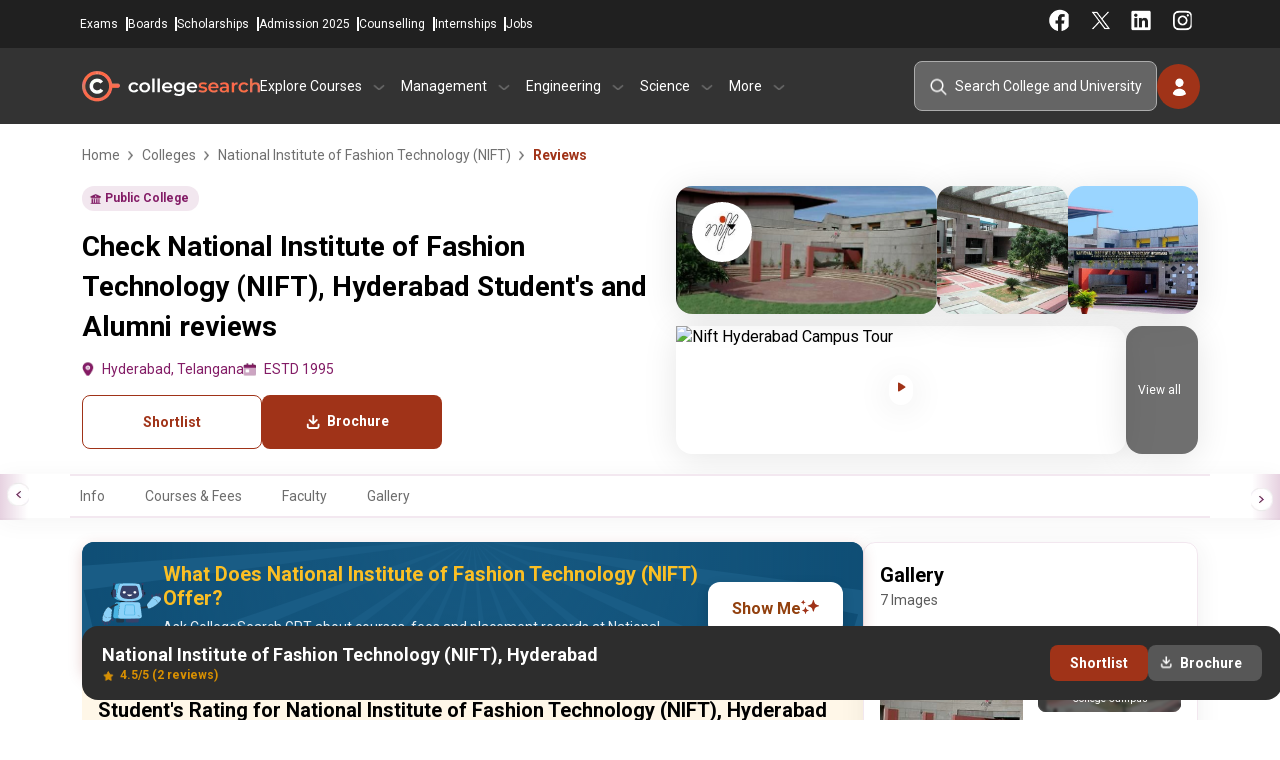

--- FILE ---
content_type: application/javascript
request_url: https://www.collegesearch.in/build/assets/app-CFpKFJxk.js
body_size: 7440
content:
const B="modulepreload",D=function(e){return"/build/"+e},S={},C=function(t,n,i){let s=Promise.resolve();if(n&&n.length>0){document.getElementsByTagName("link");const r=document.querySelector("meta[property=csp-nonce]"),o=(r==null?void 0:r.nonce)||(r==null?void 0:r.getAttribute("nonce"));s=Promise.allSettled(n.map(a=>{if(a=D(a),a in S)return;S[a]=!0;const l=a.endsWith(".css"),f=l?'[rel="stylesheet"]':"";if(document.querySelector(`link[href="${a}"]${f}`))return;const d=document.createElement("link");if(d.rel=l?"stylesheet":B,l||(d.as="script"),d.crossOrigin="",d.href=a,o&&d.setAttribute("nonce",o),document.head.appendChild(d),l)return new Promise((u,g)=>{d.addEventListener("load",u),d.addEventListener("error",()=>g(new Error(`Unable to preload CSS for ${a}`)))})}))}function c(r){const o=new Event("vite:preloadError",{cancelable:!0});if(o.payload=r,window.dispatchEvent(o),!o.defaultPrevented)throw r}return s.then(r=>{for(const o of r||[])o.status==="rejected"&&c(o.reason);return t().catch(c)})},M="/build/assets/no-image-BCFuZi-d.png",O="/collegesAjax",F=window.Laravel.location_end_point.replace("&amp;","&");$(document).on("click","body .trackCTA",function(){localStorage.getItem("location")===null&&$.getJSON(F).done(function(t){const n={ip:t.query,zip:t.zip};$.ajax({url:O,type:"POST",headers:{"X-CSRF-TOKEN":$('meta[name="csrf-token"]').attr("content")},data:{action:"getCityByPincode",pinCode:t.zip},dataType:"json",success:function(i){i.message==="success"&&i.data?(n.city_id=i.data.city_id,n.state_id=i.data.state_id,n.city_name=i.data.city_name,n.state_name=i.data.state_name,n.region=i.data.region):console.error("City not found or response is invalid."),localStorage.setItem("location",JSON.stringify(n))},error:function(i){localStorage.setItem("location",JSON.stringify(n))}})})});const z=JSON.parse(decodeURI(getCookie("visitor_experiments")).replaceAll("%3A",":").replaceAll("%2C",",").replaceAll("%2F","/")).map(e=>e.id).join(";"),R=getCookie("visitor_id"),q=window.Laravel.section;gtag("event","page_load",{visitor_id:R,screen_name:window.location.href,visitor_experiments:z,user_id:"{{ auth()->id() ?? '' }}",institute_id:"{{  isset($institute->id) ? $institute->id : 0  }}",section:"{{ $modulename }}"});$.fn.isInViewport=function(){var e=$(this).offset().top,t=e+$(this).outerHeight(),n=$(window).scrollTop(),i=n+$(window).height();return t>n&&e<i};window.getLocationData=function(){const e=JSON.parse(localStorage.getItem("location"))||{};return{city:e.city_id||"",state:e.state_id||"",zip:e.zip||""}};window.createGAEventData=function(e,t){return{item_id:e.attr("data-instituteId"),item_name:e.attr("data-name"),item_category:e.attr("data-type"),item_category3:e.attr("data-course-name"),item_variant:e.attr("data-position"),item_brand:q,affiliation:window.location.href,item_category4:t.city,item_category5:t.state,location_id:t.zip}};JSON.parse(localStorage.getItem("instituteIDs"));let v=JSON.parse(localStorage.getItem("bannerIDs"))||[];function L(e,t="view_item"){const n=getLocationData();if(e.attr("data-sent-event")==="0"){e.attr("data-sent-event","1");const i=createGAEventData(e,n);try{gtag("event",t,{currency:"USD",value:"1",items:[i]})}catch(s){console.error(`Error triggering GA ${t} event:`,s)}}}window.triggerGAViewItem=function(){const e=getLocationData();$(".banner_featurelisting").each(function(){const t=$(this);if(t.isInViewport()&&t.attr("data-sent-event")==="0"){t.attr("data-sent-event","1");const n=createGAEventData(t,e);n.item_id&&!v.includes(n.item_id)&&(v.push(parseInt(n.item_id)),localStorage.setItem("bannerIDs",JSON.stringify(v)))}}),$(".trigger_ga_view_item").each(function(){const t=$(this);t.isInViewport()&&t.attr("data-sent-event")==="0"&&L(t,"view_item")})};window.triggerGAOnClick=function(e){const t=$(e.currentTarget);L(t,"select_item")};$(document).on("click",".trigger_ga_on_click",function(e){triggerGAOnClick(e)});$(window).on("scroll",function(){triggerGAViewItem()});function P(e,t){const n=e.offset().left,i=e.outerWidth(),s=t.scrollLeft(),c=s+t.width();return n+i>s&&n<c}function I(e,t){e.each(function(){const n=$(this);P(n,t)&&n.data("sent-event")!==1&&(L(n,"view_item"),n.data("sent-event",1))})}function N(e=3e3){setTimeout(()=>{$(".horizontal-scroll-container").each(function(){const t=$(this),i=t.find(".trigger_ga_view_item_hs_featured");t.on("scroll",()=>I(i,t)),I(i,t)})},e)}N();isMobileDevice()&&($(".hamburger_menu_wrap").click(function(){$(".navigation_wrapper").removeClass("visible_side_nav"),$("body").addClass("modal-open")}),$(".close_sidenav").click(function(){$(".login_and_register_snippet").hide(),$(".navigation_wrapper").addClass("visible_side_nav"),$("body").removeClass("modal-open")}),$(".nav_main_heading").click(function(){$(this).parent().addClass("hide_nav_main_heading")}),$(".hide_sidenav").click(function(){$(".navigation_div").removeClass("hide_nav_main_heading"),$(this).parent().parent().removeClass("active"),$(this).parent().parent().parent().parent().parent().addClass("hide_nav_main_heading")}),$(".user_icon").click(function(){$(".login_and_register_snippet").show()}));$("#mobileHomeSearch").click(function(){$(".searchbar_icon").click(),$("#modalBackdrop").show()});$("#modalBackdrop").click(function(){$("#modalBackdrop").hide(),$("#searchbar_snippet").hide()});$(".header_searchbar_wrapper").click(function(){$("#searchbar_snippet").show(),$("#searchtext").focus(),$("#modalBackdrop").show()});$("#closeSearchBar").click(function(){$("#modalBackdrop").hide(),$("#searchbar_snippet").hide()});$(".searchtext").on("keyup",function(){$("#universalHeaderSearch").show(),$(".popular_wrap_left").hide()});isMobileDevice()||($(".left_navigation p").first().addClass("active"),$(".parent_wrapper").first().addClass("active"));document.querySelectorAll(".left_navigation p").forEach(e=>{e.addEventListener("mouseenter",()=>{document.querySelectorAll(".left_navigation p").forEach(i=>i.classList.remove("active")),isMobileDevice()||document.querySelectorAll(".parent_wrapper").forEach(i=>i.classList.remove("active")),e.classList.add("active");const t=e.getAttribute("data-id"),n=document.querySelector(`.parent_wrapper[data-id="${t}"]`);n&&n.classList.add("active")})});$("#logout").click(function(e){e.preventDefault(),$.ajax({url:"/logout",method:"POST",headers:{"X-CSRF-TOKEN":$('meta[name="csrf-token"]').attr("content")},data:{action:"logout"},dataType:"json",success:function(t){t.status&&setTimeout(()=>{window.location.reload()})},error:function(t,n,i){console.log("Error")}})});const j="/collegesAjax";window.featureListing=function(e="institute",t=1){let n=localStorage.getItem("location")||(()=>{const a=document.cookie.match(/location=([^;]+)/);return a?decodeURIComponent(a[1]):null})();if(n)try{n=JSON.parse(n)}catch{console.error("Error while parsing location data."),n=null}else n=null;let i=[];const s=n.city_id??16,c=localStorage.getItem("prefLocation")?JSON.parse(localStorage.getItem("prefLocation")):null,r=window.Laravel.institute_id??"";switch(e){case"institute":i=localStorage.getItem("instituteIDs")??[];break;case"banner":i=localStorage.getItem("bannerIDs")??[];break}let o={action:"fListingCP",course_id:window.Laravel.course_id,referrer:window.Laravel.referrer,module_name:window.Laravel.module_name,type:e,userCityId:s,viewedFlids:i,count:t};c&&window.Laravel.module_name==="sr"&&(o.location={},o.location.city=c.city??0,o.location.state=c.state??0),r&&(o.institute_id=r),$.ajax({url:j,method:"POST",headers:{"X-CSRF-TOKEN":$('meta[name="csrf-token"]').attr("content")},data:o,dataType:"json",success:function(a){a.status&&(a.listings.forEach(l=>{l.html!=""?$(l.name).html(l.html):($(l.name).hide(),$(l.name).html(""))}),a.listings.length==0&&$(".flParent .loading-skeleton").parent().html(""))},error:function(a,l,f){$(".flParent .loading-skeleton").parent().html("")},beforeSend:function(){var a=`<div class="loading-skeleton">
                            <div class="skeleton-header">
                                <div class="skeleton-title"></div>
                                <div class="skeleton-subtitle"></div>
                            </div>
                            <div class="skeleton-body">
                                <div class="skeleton-image"></div>
                                <div class="skeleton-text"></div>
                                <div class="skeleton-text"></div>
                                <div class="skeleton-text"></div>
                            </div>
                        </div>`;$(".flParent").html(a)}})};$(document).ready(function(){$(document).on("click",".open-modal.trackCTA",function(){const e=$(this).data("modal");openModal(e)})});function m(e,t){$(e).length||$("#article_description_main_info").children().eq(Math.round($("#article_description_main_info").children().length*t/100)).after(`<div class='flParent' id='${e.substring(1)}'></div>`)}m("#get-site-placeholder1",50);m("#recommendedFL",70);m("#mostMatchedFL",90);m("#bannerFL",20);m("#examFL",40);let y;isMobileDevice()?y=[{id:'id="searchResultFL"',position:Math.round(1)},{id:'id="similarCollegeFL"',position:Math.round(1)},{id:'id="common_nudge"',position:Math.round(4)},{id:'id="searchResultFL-2"',position:Math.round(5)},{id:'id="searchResultFL-3"',position:Math.round(9)},{id:'id="searchResultFL-4"',position:Math.round(11)},{id:'id="searchResultFL-5"',position:Math.round(15)}]:y=[{id:'id="searchResultFL"',position:Math.round(4)},{id:'id="searchResultFL-2"',position:Math.round(5)},{id:'id="searchResultFL-3"',position:Math.round(9)},{id:'id="searchResultFL-4"',position:Math.round(11)},{id:'id="searchResultFL-5"',position:Math.round(15)}];window.insertFeaturedElements=function(){y.forEach(e=>{$("#listing_data_parent").children(".listing_data_card").eq(e.position).after(`<div ${e.id}></div>`)})};insertFeaturedElements();$(document).on("click","#apply_filter",function(){const e=$(this).closest(".modal").attr("id");$("#cutoffFilterModal").hide(),$(this);var t,n,i,s,c,r,o;$(`#${e} input[type="radio"]:checked`).each(function(){const a=$(this).val(),l=$(this).attr("name");l.includes("round")?t=a:l.includes("category")?n=a:l.includes("subCategory")?i=a:l.includes("gender")?s=a:l.includes("examId")?c=a:l.includes("year")?r=a:l.includes("courseId")&&(o=a)}),$(`#roundNumber_${c}`).html(`${t} - ${r}, Category (${n}), Sub Category (${i}), Gender (${s})`),getCutoffDetails(window.Laravel.institute_id,o,r,t,n,i,s,c)});const V="/collegesAjax";window.getCutoffDetails=function(e,t,n,i,s,c,r,o){const a=`cutoffFilterModal_${o}`,l=$("#"+a).parent().find(`#cutOffTableData_${o}`);if(l.length===0){console.error(`Table body not found for modal ID: ${a}`);return}$.ajax({url:V,type:"POST",dataType:"json",headers:{"X-CSRF-TOKEN":$('meta[name="csrf-token"]').attr("content")},data:{action:"getCutoffDetails",course_id:t,institute_id:e,year:n,round:i,category:s,sub_category:c,gender:r,exam_id:o},success:function(f){if(console.log(f),l.html(""),f.data!==null){let d=f.data[0],u=null;d.opening_rank!==null||d.closing_rank!==null?u="rank":d.cutoff_score!==null?u="score":d.cutoff_percentile!==null&&(u="percentile"),f.data.forEach(g=>{let h=`<tr class="id_${g.id}"><td>${g.program_name}</td><td>${g.gender}</td>`;u==="rank"?h+=`<td>${g.opening_rank??"-"}</td><td>${g.closing_rank??"-"}</td>`:u==="score"?h+=`<td colspan="2">${g.cutoff_score??"-"}</td>`:u==="percentile"&&(h+=`<td colspan="2">${g.cutoff_percentile??"-"}</td>`),h+="</tr>",l.append(h)})}else l.html("No Cutoff Data Found"),$(`#noCutoffData_${o}`).show(),$(`#cutoffTable_${o}`).hide()},error:function(f,d,u){console.error("AJAX Error:",d,u)}})};window.triggerTab=function(e){const t=document.querySelector(`.tab-button[data-tab="${e}"]`);t&&t.click()};const G=window.Laravel.banners,E=window.Laravel.section;function H(){(function(e,t){var n=t.head||t.getElementsByTagName("head")[0],i=t.createElement("script");i.setAttribute("type","text/javascript"),i.async=!0,i.setAttribute("src","https://l.getsitecontrol.com/zwx03yzw.js"),n.appendChild(i)})(window,document),G.forEach(function(e){if(e.type==="inline")switch(e.section){case"institute":e.position==="after"&&$("<div>",{"data-getsitecontrol-inline":e.get_site_id}).insertAfter("#"+e.sub_section),e.position==="before"&&$("<div>",{"data-getsitecontrol-inline":e.get_site_id}).insertBefore("#"+e.sub_section);break;case"sr":e.sub_section==="top"?$("<div>",{"data-getsitecontrol-inline":e.get_site_id}).insertBefore("#sr_head_div"):$("#common_nudge").html($("<div>",{"data-getsitecontrol-inline":e.get_site_id}));break;case"article":case"news":e.sub_section==="top"&&$("<div>",{"data-getsitecontrol-inline":e.get_site_id}).insertBefore("#get-site-article-placeholder-top"),e.sub_section==="mid"&&$("<div>",{"data-getsitecontrol-inline":e.get_site_id}).insertBefore("#get-site-placeholder1");break;case"exam":e.sub_section==="top"?$("<div>",{"data-getsitecontrol-inline":e.get_site_id}).insertBefore(".main_content_wrapper"):e.sub_section==="mid"&&$("#common_nudge").html($("<div>",{"data-getsitecontrol-inline":e.get_site_id}));break;case"course":e.sub_section==="top"?$("<div>",{"data-getsitecontrol-inline":e.get_site_id}).insertBefore(".main_content_wrapper"):e.sub_section==="mid"&&$("#common_nudge").html($("<div>",{"data-getsitecontrol-inline":e.get_site_id}));break;case"scholarship":e.sub_section==="top"?$("<div>",{"data-getsitecontrol-inline":e.get_site_id}).insertBefore(".main_content_wrapper"):e.sub_section==="mid"&&$("#common_nudge").html($("<div>",{"data-getsitecontrol-inline":e.get_site_id}));break;case"board":e.sub_section==="top"?$("<div>",{"data-getsitecontrol-inline":e.get_site_id}).insertBefore(".main_content_wrapper"):e.sub_section==="mid"&&$("#common_nudge").html($("<div>",{"data-getsitecontrol-inline":e.get_site_id}));break}else $("body #common_nudge").html($("<div>",{"data-getsitecontrol-inline":e.get_site_id}))}),$("<div>",{"data-getsitecontrol-inline":"366465"}).insertAfter("#suggested-main-banner"),$("<div>",{"data-getsitecontrol-inline":"366688"}).insertBefore("#suggested-main-banner-2"),$("<div>",{"data-getsitecontrol-inline":"366689"}).insertBefore("#suggested-main-banner-6"),$("<div>",{"data-getsitecontrol-inline":"361064"}).insertBefore("#sr_head_div"),$("<div>",{"data-getsitecontrol-inline":"362710"}).insertBefore("#sr_head_div"),$("<div>",{"data-getsitecontrol-inline":"365091"}).insertBefore("#sr_head_div"),$("<div>",{"data-getsitecontrol-inline":"365093"}).insertBefore("#sr_head_div"),$("<div>",{"data-getsitecontrol-inline":"365098"}).insertBefore("#sr_head_div"),$("<div>",{"data-getsitecontrol-inline":"365099"}).insertBefore("#sr_head_div"),$("<div>",{"data-getsitecontrol-inline":"362710"}).insertBefore(".college_profile #affiliateCollegesdiv"),$("<div>",{"data-getsitecontrol-inline":"362710"}).insertBefore(".college_profile #reviewdiv"),$("<div>",{"data-getsitecontrol-inline":"365091"}).insertBefore(".college_profile #course_search_div"),$("<div>",{"data-getsitecontrol-inline":"368427"}).insertBefore("#cp_scholarship"),$("<div>",{"data-getsitecontrol-inline":"365093"}).insertBefore(".college_profile #applyDiv"),$("<div>",{"data-getsitecontrol-inline":"365098"}).insertBefore(".college_profile #applyDiv"),$("<div>",{"data-getsitecontrol-inline":"365099"}).insertBefore(".college_profile #applyDiv"),$("<div>",{"data-getsitecontrol-inline":"362710"}).insertBefore("#get-site-article-placeholder-top"),$("<div>",{"data-getsitecontrol-inline":"365093"}).insertBefore("#get-site-article-placeholder-top"),$("<div>",{"data-getsitecontrol-inline":"365098"}).insertBefore("#get-site-article-placeholder-top"),$("<div>",{"data-getsitecontrol-inline":"365099"}).insertBefore("#get-site-article-placeholder-top"),isMobileDevice()?($("<div>",{"data-getsitecontrol-inline":"361409"}).insertBefore(".college_profile #affiliateCollegesdiv"),$("<div>",{"data-getsitecontrol-inline":"361409"}).insertBefore("#sr_head_div"),(E=="articles-details-exam"||E=="articles-details-course")&&$("<div>",{"data-getsitecontrol-inline":"361914"}).insertBefore("#get-site-placeholder1")):($("<div>",{"data-getsitecontrol-inline":"361408"}).insertBefore(".college_profile #affiliateCollegesdiv"),$("<div>",{"data-getsitecontrol-inline":"361408"}).insertBefore("#sr_head_div"),$("<div>",{"data-getsitecontrol-inline":"361921"}).insertBefore("#get-site-placeholder1"))}setTimeout(H,5e3);function W(e){const t=document.cookie.match(new RegExp("(^| )"+e+"=([^;]+)"));return t?decodeURIComponent(t[2]):null}const J=JSON.parse(W("visitor_experiments")||"[]"),p=J.find(e=>e.name==="Register");console.log("Register Experiment:",p);(p==null?void 0:p.variant)==="v2"?C(()=>import("./formv2-C8VUXqJe.js"),[]):C(()=>import("./form-ch1Y0Yd9.js"),[]);document.addEventListener("DOMContentLoaded",()=>{document.querySelectorAll(".accordion").forEach(e=>{e.addEventListener("click",()=>{e.parentElement.classList.toggle("active")})})});setTimeout(function(){$('a[href^="#"]').on("click",function(e){$("#QuickLinksModal").click(),e.preventDefault();const t=$(this.getAttribute("href"));t.length&&$("html, body").animate({scrollTop:t.offset().top-60},100)})},1e3);$(document).ready(function(){var i,s,c;const e=((i=window.Laravel)==null?void 0:i.user_id)??null;let t=((s=window.Laravel)==null?void 0:s.section)??null;if(t||(t=((c=window.Laravel)==null?void 0:c.module_name)??null),!e||e==="Non-Logged-In")return;$.ajaxSetup({headers:{"X-CSRF-TOKEN":$('meta[name="csrf-token"]').attr("content")}});function n(r,o={}){$.post("/collegesAjax",{action:"studentTrack",endpoint:r,...o}).fail(function(a){console.warn("Tracking failed:",a.responseText)})}localStorage.getItem("just_logged_in")==="true"&&(n("login",{user_id:e,referrer:document.referrer,section:t,datetime:new Date().toISOString(),url:window.location.href}),localStorage.removeItem("just_logged_in")),n("visit",{user_id:e,url:window.location.href,section:t,datetime:new Date().toISOString(),context:window.pageContext||{}}),$(".trackCTA, .trigger_ga_on_click").on("click",function(){const r=$(this),o={};$.each(this.attributes,function(){if(this.name.startsWith("data-")){const a=this.name.replace("data-","").toLowerCase();o[a]=r.data(a)}}),n("click",{user_id:e,url:window.location.href,section:t,datetime:new Date().toISOString(),metadata:o})})});const k=window.Laravel.user_id;$(document).ready(function(){var e=window.Laravel.section;(e==="admission-form"||e==="admission-form-offline")&&$("#universalHeader").css("display","none");let t;window.openModal=function(i){t||($("#"+i).show(),t=!0,i!=="registrationModal"&&$("body").addClass("modal-open"),k==="Non-Logged-In"&&i==="registrationModal"&&$("body").addClass("modal-open"))};function n(i){$(i).hide(),$("body").removeClass("modal-open"),t=!1,$(i).hasClass("reloadWindow")&&window.location.reload()}if($(".open-modal").on("click",function(){var i=$(this).data("modal");openModal(i)}),$(".close, .close-modal").on("click",function(){n($(this).closest(".modal"))}),$(window).on("click",function(i){$(i.target).hasClass("modal")&&n(i.target)}),k==="Non-Logged-In"){const i=$("#registrationModal"),s=$(".college_top_wrapper");if(i){const c=[7,15,45],r=[15,30,45];let o=localStorage.getItem("isFirstVisit")!==null?localStorage.getItem("isFirstVisit")==="true":!0,a=parseInt(localStorage.getItem("currentTimerIndex")||0),l=null,f=parseInt(localStorage.getItem("pageChangeCount")||0),d=parseInt(localStorage.getItem("popupOpenCount")||0);window.startPopupTimer=function(){t||(window.updateLeadCtaName=function(){const h=document.getElementById("lead_cta_name");h.value=`auto_popup_${f}_${d}`}),l&&clearTimeout(l);const u=o?c:r,g=a<u.length?u[a]:u[u.length-1];l=setTimeout(()=>{t||($("#auto_open_modal").click(),$(".dynamic_heading").hide(),$(".modal-title").show(),$(".dynamic_form_type").hide(),s.css("display","flex"),t=!0,d++,localStorage.setItem("popupOpenCount",d),updateLeadCtaName(),a++,localStorage.setItem("currentTimerIndex",a))},g*1e3)},startPopupTimer(),i.find(".close").on("click",function(){i.css("display","none"),s.hide(),t=!1,startPopupTimer()}),i.on("click",function(u){u.target===this&&(this.style.display="none",s.hide(),t=!1,startPopupTimer())}),window.addEventListener("beforeunload",function(){o=!1,localStorage.setItem("isFirstVisit","false"),a=0,localStorage.setItem("currentTimerIndex",a),f++,localStorage.setItem("pageChangeCount",f),d=0,localStorage.setItem("popupOpenCount",d),updateLeadCtaName()})}}});$(document).ready(function(){$("#list_search_input, #searchtext, .filterSearchText").on("keyup",function(){const e=$(this).val().toLowerCase();$.ajax({url:"/search-item",type:"GET",data:{search:e},success:function(t){$("#universalHeaderSearch").css("display","flex"),$("#universalHeaderSearch").html(t)}}),$(this).next(".search_data").find(".search_list > *").each(function(){var t=$(this).text().toLowerCase();t.includes(e)?$(this).show():$(this).hide()}),$("#inst_course > *").each(function(){var t=$(this).text().toLowerCase();t.includes(e)?$(this).show():$(this).hide()})})});$(document).ready(function(){var e=$(".main_content_for_toc h2"),t=!1;e.length===0?$(".table_of_content").css("display","none"):(e.each(function(){var n=$(this).text().trim(),i=$(this).attr("id");if(i&&n!==""){t=!0;var s=$("<li>"),c=$("<a>").attr("href","#"+i).text(n);s.append(c),$(".table_content").append(s)}}),t||$(".table_of_content").css("display","none"))});$(document).ready(function(){const t=$(".sanitize_content div, .sanitize_content p, .sanitize_content img, .sanitize_content span, .sanitize_content th, .sanitize_content table, .sanitize_content strong, .sanitize_content table tr, .sanitize_content li, .sanitize_content ul, .sanitize_content ol, .sanitize_content h2, .sanitize_content table td, .sanitize_content figure"),n=$("figure");t.removeAttr("style"),n.removeClass("table").css("overflow-x","auto")});$(document).ready(function(){$(".tab-button").click(function(){let e=$(this).attr("data-tab"),t=$(this).closest(".tabs_btn_wrap");t.find(".tab-button").removeClass("active_tab"),$(this).addClass("active_tab"),t.next(".tabs_content_wrapper").find(".tab-content").removeClass("active"),t.next(".tabs_content_wrapper").find(`#${e}`).addClass("active")})});$(document).ready(function(){window.onload=function(){const e=document.getElementById("universalFooter"),t=["#btm_CTAs"];new IntersectionObserver(i=>{i.forEach(s=>{t.forEach(c=>{const r=document.querySelector(c);r&&(r.style.visibility=s.isIntersecting?"hidden":"visible")})})}).observe(e)}});document.addEventListener("DOMContentLoaded",function(){const e=document.querySelector(".carousel");if(e){let l=function(g){c.forEach(h=>h.classList.remove("active")),r.forEach(h=>h.classList.remove("active")),o=g,o>=c.length&&(o=0),o<0&&(o=c.length-1),c[o].classList.add("active"),r[o].classList.add("active")},f=function(){l(o+1)},d=function(){a=setInterval(f,5e3)},u=function(){clearInterval(a)};var t=l,n=f,i=d,s=u;const c=e.querySelectorAll(".carousel-item"),r=e.querySelectorAll(".carousel-indicators button");e.querySelector(".carousel-prev"),e.querySelector(".carousel-next");let o=0,a;c[o].classList.add("active"),r[o].classList.add("active"),r.forEach((g,h)=>{g.addEventListener("click",()=>l(h))}),e.addEventListener("mouseenter",u),e.addEventListener("mouseleave",d),d()}});$(document).ready(function(){const e=M;function t(){document.querySelectorAll("img").forEach(i=>{i.addEventListener("error",()=>{i.src!==e&&(i.src=e,i.alt="No Image Available")})})}t()});$("#mobileFilter").click(function(){$("#listing_filter_wrapper").addClass("showMobileFilter")});$(".close_filter").click(function(){$("#listing_filter_wrapper").removeClass("showMobileFilter")});$(document).ready(function(){$(".scroll-right").on("click",function(){$(".flex-container").animate({scrollLeft:"-=200"})}),$(".scroll-left").on("click",function(){$(".flex-container").animate({scrollLeft:"+=200"})})});function _(e,t){e&&((t?e.scrollHeight<=e.clientHeight:e.scrollWidth<=e.clientWidth)?e.classList.add("hide-scrollbar"):e.classList.remove("hide-scrollbar"))}const w=document.querySelector(".scrollable-element");w&&(_(w,!1),window.addEventListener("resize",()=>_(w,!1)));const b=document.querySelector(".scrollable-vertical-element");b&&(_(b,!0),window.addEventListener("resize",()=>_(b,!0)));document.querySelectorAll(".read-more-btn").forEach(e=>{e.addEventListener("click",function(){const t=this.previousElementSibling;t.style.height==="100px"?(t.style.height="auto",this.textContent="Read Less",this.style.marginTop="auto"):(t.style.height="100px",this.textContent="Read More",this.style.marginTop="-20px")})});document.querySelectorAll(".read-more-content").forEach(e=>{e.style.height="100px"});$(document).ready(function(){const e=$(".videoWrapper");e.each(function(){const t=$(this).find("img"),i=t.data("url").match(/(?:youtube\.com.*(?:\?v=|\/embed\/)|youtu\.be\/)([a-zA-Z0-9_-]{11})/);i&&t.attr("src","https://img.youtube.com/vi/"+i[1]+"/hqdefault.jpg")}),e.click(function(){const n=$(this).find("img").data("url");$(this).addClass("videoClicked");const i=n.match(/(?:youtube\.com.*(?:\?v=|\/embed\/)|youtu\.be\/)([a-zA-Z0-9_-]{11})/);if(i){const s=`https://www.youtube.com/embed/${i[1]}`;$(this).html(`<iframe width="560" height="315" src="${s}" frameborder="0" allowfullscreen></iframe>`)}else console.error("Invalid video URL:",n)})});$(".showMoreFaq").click(function(){$(".accordion_div.d-none").removeClass("d-none"),$(this).hide()});if(isMobileDevice())var A=100;else var A=500;var T=$(".active_nav");if(T.length>0){var x=$(".navbarLinks_wrap"),U=T.position().left+x.scrollLeft();x.animate({scrollLeft:U-A},300)}document.addEventListener("DOMContentLoaded",function(){const e=document.querySelector(".navbarLinks_wrap");if(e){let s=function(){const r=Math.round(e.scrollLeft),o=Math.round(e.scrollWidth-e.clientWidth);i.right.style.display=r>0?"block":"none",i.left.style.display=r<o?"block":"none"},c=function(r){e.scrollBy({left:r*150,behavior:"smooth"})};var t=s,n=c;const i={left:document.querySelector(".scroll-left"),right:document.querySelector(".scroll-right")};e.addEventListener("scroll",s),s(),i.right.addEventListener("click",()=>c(-1)),i.left.addEventListener("click",()=>c(1)),window.addEventListener("resize",s)}});k==="Non-Logged-In"&&$(".sanitize_content a").filter(function(){return this.href.substring(this.href.lastIndexOf(".")+1)=="pdf"}).addClass("trackCTA open-modal").attr({"data-leadCta":"content_document_pdf","data-modal":"registrationModal","data-head":"default"}).attr("href","javascript:void(0)").removeAttr("target");
